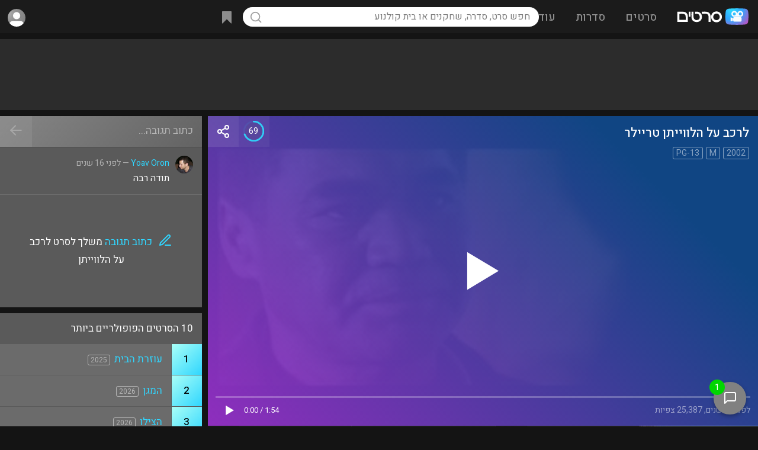

--- FILE ---
content_type: text/html; charset=utf-8
request_url: https://www.google.com/recaptcha/api2/aframe
body_size: 265
content:
<!DOCTYPE HTML><html><head><meta http-equiv="content-type" content="text/html; charset=UTF-8"></head><body><script nonce="fuUQe_l-u8c-RiC-NsUMAw">/** Anti-fraud and anti-abuse applications only. See google.com/recaptcha */ try{var clients={'sodar':'https://pagead2.googlesyndication.com/pagead/sodar?'};window.addEventListener("message",function(a){try{if(a.source===window.parent){var b=JSON.parse(a.data);var c=clients[b['id']];if(c){var d=document.createElement('img');d.src=c+b['params']+'&rc='+(localStorage.getItem("rc::a")?sessionStorage.getItem("rc::b"):"");window.document.body.appendChild(d);sessionStorage.setItem("rc::e",parseInt(sessionStorage.getItem("rc::e")||0)+1);localStorage.setItem("rc::h",'1769691408606');}}}catch(b){}});window.parent.postMessage("_grecaptcha_ready", "*");}catch(b){}</script></body></html>